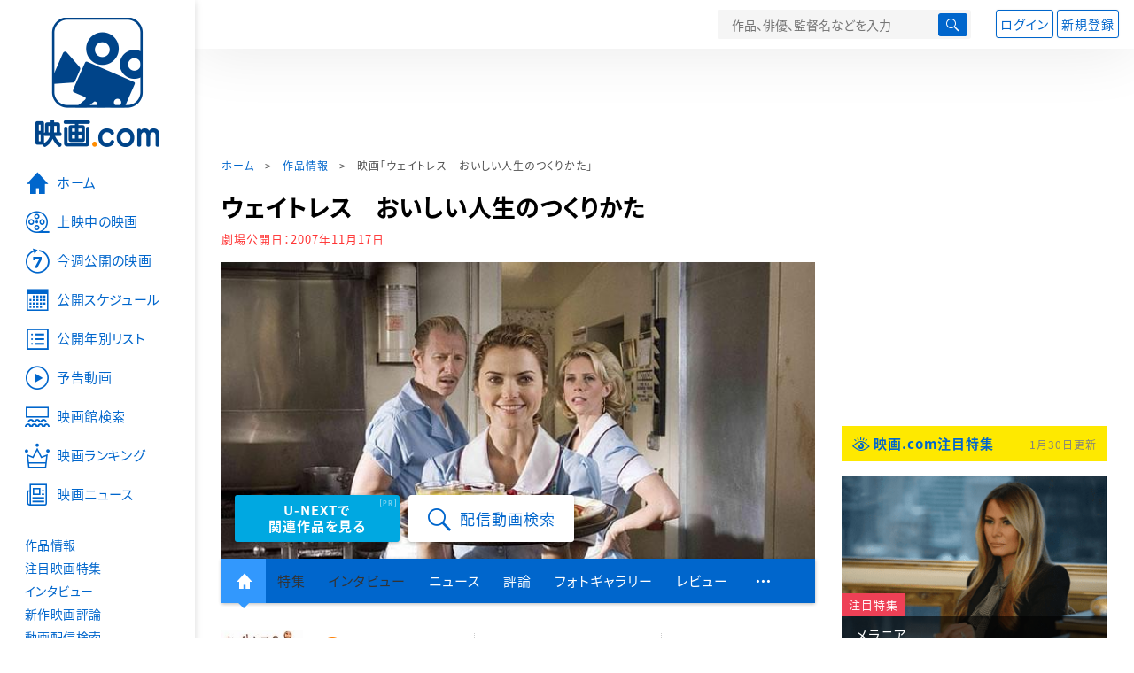

--- FILE ---
content_type: text/html; charset=utf-8
request_url: https://eiga.com/movie/1900/
body_size: 22643
content:
<!DOCTYPE html> <html lang="ja"> <head> <!-- Google Tag Manager --> <script>(function(w,d,s,l,i){w[l]=w[l]||[];w[l].push({'gtm.start':new Date().getTime(),event:'gtm.js'});var f=d.getElementsByTagName(s)[0],j=d.createElement(s),dl=l!='dataLayer'?'&l='+l:'';j.async=true;j.src='https://www.googletagmanager.com/gtm.js?id='+i+dl;f.parentNode.insertBefore(j,f);})(window,document,'script','dataLayer','GTM-K5447T4');</script> <!-- End Google Tag Manager --> <!-- Microsoft Clarity --> <script type="text/javascript">(function(c,l,a,r,i,t,y){c[a]=c[a]||function(){(c[a].q=c[a].q||[]).push(arguments)};t=l.createElement(r);t.async=1;t.src="https://www.clarity.ms/tag/ujn6r4xvs6";y=l.getElementsByTagName(r)[0];y.parentNode.insertBefore(t,y);})(window,document,"clarity","script","ujn6r4xvs6");</script> <!-- End Microsoft Clarity --> <script>(function(){const params_ga4={"page_group":"eiga_movie","page_class":"eiga_movie_detail","title":"ウェイトレス　おいしい人生のつくりかた","country":"アメリカ","source":null,"live_anime":"実写"};params_ga4.login_status=/(?:^|;\s*)eg_a=(?:[^;]+)/.test(document.cookie);const match=document.cookie.match(/(?:^|;\s*)eg_uid_ga4=([^;]*)/);if(match)params_ga4.userid=match[1];(window.dataLayer=window.dataLayer||[]).push(params_ga4);})();</script> <meta http-equiv="x-ua-compatible" content="ie=edge"/> <meta name="viewport" content="width=1060"/> <meta charset="utf-8"/> <title>ウェイトレス　おいしい人生のつくりかた : 作品情報・キャスト・あらすじ - 映画.com</title> <meta name="description" content="ウェイトレス　おいしい人生のつくりかたの作品情報。上映スケジュール、キャスト、あらすじ、映画レビュー、予告動画。田舎町のダイナーで働くウェイトレスの人生をユーモラスに綴り、小規模作品ながら全米で大ヒットを記録したハートウォーミ..." /> <meta name="keywords" content="ウェイトレス　おいしい人生のつくりかた,情報,映画" /> <meta name="twitter:card" content="summary_large_image" /> <meta name="twitter:site" content="@eigacom" /> <meta name="twitter:title" content="ウェイトレス　おいしい人生のつくりかた : 作品情報・キャスト・あらすじ" /> <meta name="twitter:description" content="ウェイトレス　おいしい人生のつくりかたの作品情報。上映スケジュール、キャスト、あらすじ、映画レビュー、予告動画。田舎町のダイナーで働くウェイトレスの人生をユーモラスに綴り、小規模作品ながら全米で大ヒットを記録したハートウォーミ..." /> <meta name="twitter:image" content="https://media.eiga.com/images/movie/1900/photo/698d0589de1d84fb.jpg" /> <meta property="og:locale" content="ja_JP" /> <meta property="og:title" content="ウェイトレス　おいしい人生のつくりかた : 作品情報・キャスト・あらすじ - 映画.com" /> <meta property="og:type" content="article" /> <meta property="og:url" content="https://eiga.com/movie/1900/" /> <meta property="og:image" content="https://media.eiga.com/images/movie/1900/photo/698d0589de1d84fb.jpg" /> <meta property="og:description" content="ウェイトレス　おいしい人生のつくりかたの作品情報。上映スケジュール、キャスト、あらすじ、映画レビュー、予告動画。田舎町のダイナーで働くウェイトレスの人生をユーモラスに綴り、小規模作品ながら全米で大ヒットを記録したハートウォーミ..." /> <meta property="og:site_name" content="映画.com" /> <meta property="fb:app_id" content="145954668916114" /> <meta name="url-validation" content="13111d521f19171b5151460d100c0c18" /> <link rel="canonical" href="https://eiga.com/movie/1900/" /> <link rel="alternate" href="android-app://com.eiga.app.android/eiga/movie/1900" /> <link rel="icon" type="image/x-icon" href="https://media.eiga.com/favicon.ico" /> <link rel="apple-touch-icon" type="image/png" href="https://media.eiga.com/apple-touch-icon.png" /> <link rel="search" type="application/opensearchdescription+xml" title="映画.com 検索" href="https://media.eiga.com/search_plugin.xml?1768968521" /> <script type="application/ld+json">[{"@context":"http://schema.org","@type":"Movie","name":"ウェイトレス　おいしい人生のつくりかた","url":"https://eiga.com/movie/1900/","image":{"@type":"ImageObject","url":"https://media.eiga.com/images/movie/1900/photo/6d675631d13a2361.jpg"},"description":"田舎町のダイナーで働くウェイトレスの人生をユーモラスに綴り、小規模作品ながら全米で大ヒットを記録したハートウォーミング・ストーリー。女優として活躍してきたエイドリアン・シェリーが監督・脚本を手掛け、彼女の遺作となった。パイ作りにかけては天才的な腕前を持つウェイトレスのジェンナは、私生活では嫉妬深い夫アールに悩まされ、密かに家出を計画していた。そんなある日、彼女はアールの子を身ごもっていることに気付く。主演は「M:i:III」のケリー・ラッセル。","datePublished":"2007-11-17","director":[{"@type":"Person","name":"エイドリアン・シェリー","url":"https://eiga.com/person/19445/"}],"author":[],"actor":[{"@type":"Person","name":"ケリー・ラッセル","url":"https://eiga.com/person/30143/"},{"@type":"Person","name":"ネイサン・フィリオン","url":"https://eiga.com/person/91820/"},{"@type":"Person","name":"シェリル・ハインズ","url":"https://eiga.com/person/84107/"},{"@type":"Person","name":"ジェレミー・シスト","url":"https://eiga.com/person/37205/"},{"@type":"Person","name":"アンディ・グリフィス","url":"https://eiga.com/person/14329/"},{"@type":"Person","name":"エイドリアン・シェリー","url":"https://eiga.com/person/19445/"}],"aggregateRating":{"@type":"AggregateRating","worstRating":0.5,"bestRating":5,"ratingValue":3.5,"reviewCount":10},"dateCreated":"2007-11-08T23:01:46\u002B09:00","dateModified":"2021-07-17T21:08:30\u002B09:00"},{"@context":"http://schema.org","@type":"BreadcrumbList","itemListElement":[{"@type":"ListItem","position":1,"name":"ホーム","item":"https://eiga.com/"},{"@type":"ListItem","position":2,"name":"作品情報","item":"https://eiga.com/movie/"},{"@type":"ListItem","position":3,"name":"映画「ウェイトレス　おいしい人生のつくりかた」","item":"https://eiga.com/movie/1900/"}]},{"@context":"http://schema.org","@type":"WebSite","url":"https://eiga.com/","name":"映画.com"}]</script> <link rel="stylesheet" href="https://media.eiga.com/css/styles.css?1768968520" media="all" /> <link rel="stylesheet" href="https://media.eiga.com/css/slick.css?1768968520" media="all" /> <link rel="stylesheet" href="https://media.eiga.com/css/movie.css?1768968520" media="all" /> <style>.txt-block>.short:not(.text-expanded){display:-webkit-box;-webkit-line-clamp:5;-webkit-box-orient:vertical;overflow:hidden;}.txt-block>.short:not(.text-expanded)+a.read-more:before{content:"続きを読む";}</style> <script>(function(w,d,s,l,i){w[l]=w[l]||[];w[l].push({"gtm.start":new Date().getTime(),event:"gtm.js"});var f=d.getElementsByTagName(s)[0],j=d.createElement(s),dl=l!="dataLayer"?"&l="+l:"";j.async=true;j.src="https://www.googletagmanager.com/gtm.js?id="+i+dl;f.parentNode.insertBefore(j,f);})(window,document,"script","dataLayer","GTM-K5447T4");</script> <script>window.userLoggedIn=/(^|; *)eg_a=\w+/.test(document.cookie);!function(){var ua=navigator.userAgent;var b=ua&&/ByteLocale/.test(ua);if(b){var css=".adBox-a, #rect_ad, #rect_ad_footer, #container_bottom_overlay, #amazon_play_btn, #m-amazon_prime, #p-amazon_prime, #m-dvd, #p-dvd, #search-dvd, #homeCtsBox > .cmnBnrBox { display: none; }";var style=document.createElement("style");style.textContent=css;document.head.appendChild(style);window.disableGAM=true;}}();</script> <script data-more="true" data-async-reload="1">function renderAd(onScroll){!function(d,s,id){if(!d.getElementById(id)){var fjs=d.getElementsByTagName(s)[0],js=d.createElement(s);js.id=id;js.async=true;js.defer=true;js.src="https://get.s-onetag.com/f51201ae-7ba5-4ed4-a7eb-8c3e3f94ef8e/tag.min.js";fjs.parentNode.insertBefore(js,fjs);}}(document,"script","s-onetag-js");!function(d,s,id){if(!d.getElementById(id)){var fjs=d.getElementsByTagName(s)[0],js=d.createElement(s);js.id=id;js.async=true;js.src="https://micro.rubiconproject.com/prebid/dynamic/27947.js";fjs.parentNode.insertBefore(js,fjs);}}(document,"script","prebid-js");!function(d,s,id){if(!d.getElementById(id)){var fjs=d.getElementsByTagName(s)[0],js=d.createElement(s);js.id=id;js.async=true;js.src="https://securepubads.g.doubleclick.net/tag/js/gpt.js";fjs.parentNode.insertBefore(js,fjs);}}(document,"script","doubleclick-js");window.googletag=window.googletag||{cmd:[]};var gptAdSlots=[];var headerBiddingSlots=[];var nonHeaderBiddingSlots=[];window.pbjs=window.pbjs||{que:[]};var failSafeTimeout=3500;googletag.cmd.push(function(){googletag.destroySlots();gptAdSlots.push(googletag.defineOutOfPageSlot("/91154333/e-overlay/728x90",googletag.enums.OutOfPageFormat.BOTTOM_ANCHOR).addService(googletag.pubads()));gptAdSlots.push(googletag.defineSlot("/91154333/e-contents/1st_728x90",[[728,90]],"div-gpt-ad-e-contents-1st_728x90").addService(googletag.pubads()));gptAdSlots.push(googletag.defineSlot("/91154333/e-contents/1st_300x250",[[300,250],[336,280]],"div-gpt-ad-e-contents-1st_300x250").addService(googletag.pubads()));gptAdSlots.push(googletag.defineSlot("/91154333/e-contents/side_300x250",[[300,250],[336,280]],"div-gpt-ad-e-contents-side_300x250").addService(googletag.pubads()));gptAdSlots.push(googletag.defineSlot("/91154333/e-contents/left_300x250",[[300,250],[336,280]],"div-gpt-ad-e-contents-left_300x250").addService(googletag.pubads()));gptAdSlots.push(googletag.defineSlot("/91154333/e-contents/right_300x250",[[300,250],[336,280]],"div-gpt-ad-e-contents-right_300x250").addService(googletag.pubads()));gptAdSlots.push(googletag.defineSlot("/91154333/e-contents/footer_left_300x250",[[300,250],[336,280]],"div-gpt-ad-e-contents-footer_left_300x250").addService(googletag.pubads()));gptAdSlots.push(googletag.defineSlot("/91154333/e-contents/footer_right_300x250",[[300,250],[336,280]],"div-gpt-ad-e-contents-footer_right_300x250").addService(googletag.pubads()));gptAdSlots.push(googletag.defineSlot("/91154333/e-contents/footer_728x90",[[728,90]],"div-gpt-ad-e-contents-footer_728x90").addService(googletag.pubads()));gptAdSlots.push(googletag.defineOutOfPageSlot("/91154333/e-Web-Interstitials",googletag.enums.OutOfPageFormat.INTERSTITIAL).addService(googletag.pubads()));gptAdSlots.forEach(function(gptAdSlot){headerBiddingSlots.push(gptAdSlot);});googletag.pubads().disableInitialLoad();googletag.pubads().enableSingleRequest();googletag.enableServices();if(nonHeaderBiddingSlots.length>0){googletag.pubads().refresh(nonHeaderBiddingSlots);}});var slotMap=[{"divId":"gpt_unit_/91154333/e-overlay/728x90_0","name":"/91154333/e-overlay/728x90","sizes":[{"w":728,"h":90}]},{"divId":"div-gpt-ad-e-contents-1st_728x90","name":"/91154333/e-contents/1st_728x90","sizes":[{"w":728,"h":90}]},{"divId":"div-gpt-ad-e-contents-1st_300x250","name":"/91154333/e-contents/1st_300x250","sizes":[{"w":300,"h":250},{"w":336,"h":280}]},{"divId":"div-gpt-ad-e-contents-side_300x250","name":"/91154333/e-contents/side_300x250","sizes":[{"w":300,"h":250},{"w":336,"h":280}]},{"divId":"div-gpt-ad-e-contents-left_300x250","name":"/91154333/e-contents/left_300x250","sizes":[{"w":300,"h":250},{"w":336,"h":280}]},{"divId":"div-gpt-ad-e-contents-right_300x250","name":"/91154333/e-contents/right_300x250","sizes":[{"w":300,"h":250},{"w":336,"h":280}]},{"divId":"div-gpt-ad-e-contents-footer_left_300x250","name":"/91154333/e-contents/footer_left_300x250","sizes":[{"w":300,"h":250},{"w":336,"h":280}]},{"divId":"div-gpt-ad-e-contents-footer_right_300x250","name":"/91154333/e-contents/footer_right_300x250","sizes":[{"w":300,"h":250},{"w":336,"h":280}]},{"divId":"div-gpt-ad-e-contents-footer_728x90","name":"/91154333/e-contents/footer_728x90","sizes":[{"w":728,"h":90}]},{"divId":"gpt_unit_/91154333/e-Web-Interstitials_0","name":"/91154333/e-Web-Interstitials","sizes":[{"w":300,"h":250},{"w":336,"h":280},{"w":320,"h":480}]}];var sizeMappings={"gpt_unit_/91154333/e-overlay/728x90_0":[{"minViewPort":[0,0],"sizes":[[728,90]]}]};fetchHeaderBids().then((results)=>{googletag.cmd.push(()=>{const divIdsToRefresh=Array.isArray(results)&&results.length?results:slotMap.map((slot)=>slot.divId);const slotsToRefresh=googletag.pubads().getSlots().filter((slot)=>divIdsToRefresh.includes(slot.getSlotElementId()));googletag.pubads().refresh(slotsToRefresh);});});function fetchHeaderBids(){const prebidPromise=new Promise((resolve)=>{pbjs.que.push(()=>{pbjs.rp.requestBids({slotMap:slotMap,sizeMappings:sizeMappings,callback:(_,__,auctionId)=>{googletag.cmd.push(function(){const adUnitCodes=(pbjs.rp.slotManager?pbjs.rp.slotManager.getSlotMapForAuctionId(auctionId):slotMap).map((slot)=>slot.divId);pbjs.setTargetingForGPTAsync(adUnitCodes);return resolve(adUnitCodes);});}});});});return Promise.race([prebidPromise,new Promise((resolve)=>setTimeout(resolve,failSafeTimeout)),]);}}</script> <script data-async-reload="1">if(!window.disableGAM){renderAd();}</script> <script>!function(f,b,e,v,n,t,s){if(f.fbq)return;n=f.fbq=function(){n.callMethod?n.callMethod.apply(n,arguments):n.queue.push(arguments)};if(!f._fbq)f._fbq=n;n.push=n;n.loaded=!0;n.version="2.0";n.queue=[];t=b.createElement(e);t.async=!0;t.src=v;s=b.getElementsByTagName(e)[0];s.parentNode.insertBefore(t,s)}(window,document,"script","//connect.facebook.net/en_US/fbevents.js");fbq("init","514773288703492");fbq("track","PageView");</script> <noscript><img style="display:none;" src="https://www.facebook.com/tr?id=514773288703492&amp;ev=PageView&amp;noscript=1" width="1" height="1" loading="lazy" alt="" /></noscript> <script>!function(e,t,n,s,u,a){e.twq||(s=e.twq=function(){s.exe?s.exe.apply(s,arguments):s.queue.push(arguments);},s.version="1.1",s.queue=[],u=t.createElement(n),u.async=!0,u.src="//static.ads-twitter.com/uwt.js",a=t.getElementsByTagName(n)[0],a.parentNode.insertBefore(u,a))}(window,document,"script");twq("init","o0isk");twq("track","PageView");</script> <script async src="https://s.yimg.jp/images/listing/tool/cv/ytag.js"></script> <script>window.yjDataLayer=window.yjDataLayer||[];function ytag(){yjDataLayer.push(arguments);}ytag({"type":"ycl_cookie"});ytag({"type":"ycl_cookie_extended"});</script> </head> <body id="page-top" spellcheck="false"> <noscript><iframe src="https://www.googletagmanager.com/ns.html?id=GTM-K5447T4" height="0" width="0" style="display:none;visibility:hidden;"></iframe></noscript> <div class="all-site-wrapper"> <div class="page-wrapper" id="document_i32vz6"> <header class="site-header"> <div class="header-main"> <div class="menu-open-btn"><span class="icon large hamburger"></span></div> <div class="head-logo"> <a href="/"><img alt="映画のことなら映画.com" src="https://media.eiga.com/images/assets/logo_header.png" width="152" height="31" loading="lazy" /></a> </div> <nav class="head-nav"> <ul> <li><a href="/movie/"><span class="icon large movie">作品</span></a></li> <li><a href="/theater/"><span class="icon large theater">映画館</span></a></li> <li><a href="/news/"><span class="icon large news">ニュース</span></a></li> </ul> </nav> <div class="head-search"> <div class="search-btn"><span class="icon search"></span></div> <div class="search-box"> <form action="/search/" accept-charset="UTF-8" method="get"> <input placeholder="作品、俳優、監督名などを入力" accesskey="t" type="text" name="t" id="t" /> <button type="submit" tabindex="0"><span class="icon search"></span></button> </form> </div> </div> <div class="head-account log-out"> <ul> <li><a class="btn small" data-google-interstitial="false" href="/login/" rel="nofollow">ログイン</a></li> <li><a class="btn small" data-remote="true" data-google-interstitial="false" href="/regist_user/" rel="nofollow">新規登録</a></li> </ul> </div> <script>if(window.userLoggedIn){document.querySelector(".head-account.log-out").classList.add("hidden");}</script> <div class="head-account log-in-notification hidden"> <div class="user-account-notification icon alert"> <span class="notice-number"></span> </div> <div class="mypage-info-notification"></div> </div> <div class="head-account log-in hidden"> <div class="user-account"> <img class="img-circle" width="36" src="https://media.eiga.com/images/profile/noimg/160.png" loading="lazy" alt="" /> <span class="notice-number"></span> </div> <div class="mypage-info"> <div class="mypage-link"> <a class="link" href="/mypage/" rel="nofollow">Myページ</a> <a class="btn" href="/login/logout/" rel="nofollow">ログアウト</a> </div> </div> </div> </div> <div class="header-banner"> <div id="div-gpt-ad-e-contents-1st_728x90" style="height:90px;"></div> </div> </header> <main> <div class="content-container"> <div class="content-main"> <div class="breadcrumb"><a href="/">ホーム</a> &gt; <a href="/movie/">作品情報</a> &gt; <strong>映画「ウェイトレス　おいしい人生のつくりかた」</strong></div> <article> <h1 class="page-title">ウェイトレス　おいしい人生のつくりかた</h1> <p class="date-published"> 劇場公開日：<strong>2007年11月17日</strong> </p> <div class="hero-img"> <div class="movie-primary-btn"> <ul> <li> <a class="btn unext point" href="#u_next" data-google-interstitial="false"> <span>U-NEXTで<br>関連作品を見る</span> </a> <span class="pr">PR</span> </li> <li> <a href="/rental/q/?movie=1900" rel="nofollow"> <span class="btn line01 play"><span class="icon large search">配信動画検索</span></span> </a> </li> </ul> </div> <img width="670" loading="eager" alt="ウェイトレス おいしい人生のつくりかた" src="https://media.eiga.com/images/movie/1900/photo/698d0589de1d84fb/640.jpg" /> </div> <nav class="nav-basic"> <ul class="primary"> <li class="active"><a class="icon home" href="/movie/1900/"><span>作品トップ</span></a></li> <li><span data-google-interstitial="false">特集</span></li> <li><span>インタビュー</span></li> <li><a href="/movie/1900/news/" rel="nofollow">ニュース</a></li> <li><a href="/movie/1900/critic/">評論</a></li> <li><a href="/movie/1900/gallery/">フォトギャラリー</a></li> <li><a href="/movie/1900/review/">レビュー</a></li> <li><span class="icon more"></span></li> </ul> <ul class="secondary"> <li><a href="/rental/q/?movie=1900" rel="nofollow">動画配信検索</a></li> <li><a href="/movie/1900/users/">Check-inユーザー</a></li> </ul> </nav> <div class="movie-information"> <div class="poster-img"> <a class="icon-movie-poster" href="/movie/1900/photo/"><img width="92" loading="eager" alt="ウェイトレス おいしい人生のつくりかた" src="https://media.eiga.com/images/movie/1900/photo/6d675631d13a2361/160.jpg" /></a> </div> <div class="movie-information-inner"> <div class="review-tool"> <div class="review-tool-inner"> <a class="review-average" href="/movie/1900/review/"> <span class="rating-star small val35">3.5</span><span class="total-number icon-after arrowopen">全<span class="all-reviews-link">10</span>件</span> </a> <div class="histogram"> <div class="r5"><span><span style="width:10%;"></span></span>10%</div> <div class="r4"><span><span style="width:60%;"></span></span>60%</div> <div class="r3"><span><span style="width:30%;"></span></span>30%</div> <div class="r2"><span><span style="width:0%;"></span></span>0%</div> <div class="r1"><span><span style="width:0%;"></span></span>0%</div> </div> </div> <div class="review-tool-inner review-score"> <form action="/movie/1900/rating/" accept-charset="UTF-8" data-remote="true" method="post" autocomplete="off"> 採点<span class="score-star" data-param="rating" data-submit="true"></span> <span class="score-val no-score"> 未評価 </span> <input type="submit" name="commit" value="" /> </form> </div> <div class="review-tool-inner"> <a class="icon xlarge revue" data-remote="true" data-google-interstitial="false" href="/movie/1900/review/form/" rel="nofollow">レビューを書く</a> <span class="guidline"> <a target="_blank" href="/info/review_guideline/">レビューガイドライン</a> </span> </div> </div> <div class="popular-tool"> <form id="check_in_form_1900" data-analytics-linkclick-ga4="{&quot;page_group&quot;:&quot;eiga_movie&quot;,&quot;page_class&quot;:&quot;onclick_eiga_movie_detail_checkin&quot;,&quot;title&quot;:&quot;ウェイトレス　おいしい人生のつくりかた&quot;}" data-remote="true" action="/movie/1900/checkin/" accept-charset="UTF-8" method="post" autocomplete="off"> <input value="https://eiga.com/movie/1900/?click_id=1900" autocomplete="off" type="hidden" name="return_to" id="return_to" /> <label class= "checkin-lbl"> <input type="submit" name="commit" value="" class="checkin-btn" /> <p>Check-in<span class="checkin-count"></span></p> </label> </form> </div> <div class="sns-link"> <a class="icon sns-twitter twitter" rel="nofollow" target="_blank" href="https://x.com/intent/tweet?text=%E3%82%A6%E3%82%A7%E3%82%A4%E3%83%88%E3%83%AC%E3%82%B9%E3%80%80%E3%81%8A%E3%81%84%E3%81%97%E3%81%84%E4%BA%BA%E7%94%9F%E3%81%AE%E3%81%A4%E3%81%8F%E3%82%8A%E3%81%8B%E3%81%9F%0A&amp;url=https%3A%2F%2Feiga.com%2Fl%2FnSVm">X</a> <a class="icon sns-facebook facebook" rel="nofollow" target="_blank" href="https://www.facebook.com/dialog/share?app_id=145954668916114&amp;href=https%3A%2F%2Feiga.com%2Fmovie%2F1900%2F">Facebook</a> <a class="icon sns-pocket pocket" rel="nofollow" target="_blank" href="https://getpocket.com/edit?url=https%3A%2F%2Feiga.com%2Fmovie%2F1900%2F">Pocket</a> <a class="icon sns-hatena hatena" rel="nofollow" target="_blank" href="https://b.hatena.ne.jp/add?mode=confirm&amp;url=https%3A%2F%2Feiga.com%2Fmovie%2F1900%2F">Hatena</a> <a title="QRコードをダウンロードする" rel="nofollow" class="icon QR" href="#">QRコード</a> </div> </div> </div> <div class="movie-details"> <section class="txt-block"> <h2 class="title-square"> 解説・あらすじ </h2> <p>田舎町のダイナーで働くウェイトレスの人生をユーモラスに綴り、小規模作品ながら全米で大ヒットを記録したハートウォーミング・ストーリー。女優として活躍してきたエイドリアン・シェリーが監督・脚本を手掛け、彼女の遺作となった。パイ作りにかけては天才的な腕前を持つウェイトレスのジェンナは、私生活では嫉妬深い夫アールに悩まされ、密かに家出を計画していた。そんなある日、彼女はアールの子を身ごもっていることに気付く。主演は「M:i:III」のケリー・ラッセル。</p> <p class="data"> 2007年製作／108分／アメリカ<br/>原題または英題：Waitress<br/>配給：20世紀フォックス映画<br/>劇場公開日：2007年11月17日 </p> </section> <div class="vod-guid"> <a href="/movie/1900/vods/">配信で「ウェイトレス　おいしい人生のつくりかた」を見る</a> </div> <section id="staff-cast"> <h2 class="title-square">スタッフ・キャスト</h2> <div class="row"> <div class="col-s-6"> <dl class="movie-staff"> <dt>監督</dt> <dd> <a href="/person/19445/"><span>エイドリアン・シェリー</span></a> </dd> <dt>製作</dt> <dd><a href="/person/235280/">マイケル・ロイフ</a></dd> <dt>製作総指揮</dt> <dd><a href="/person/51619/">トッド・キング</a></dd> <dd><a href="/person/235281/">ジェフ・ローズ</a></dd> <dd><a href="/person/235282/">ダニエル・レンフルー</a></dd> <dd>ロバート・バウアー</dd> <dt>脚本</dt> <dd><a href="/person/19445/">エイドリアン・シェリー</a></dd> <dt>撮影</dt> <dd><a href="/person/304879/">マシュー・アービング</a></dd> <dt>音楽</dt> <dd><a href="/person/235286/">アンドリュー・ホランダー</a></dd> <dt>美術</dt> <dd>ラムジー・アベリー</dd> </dl> </div> <div class="col-s-6"> <ul class="movie-cast"> <li> <a class="person" href="/person/30143/"> <img width="54" alt="" src="https://media.eiga.com/images/person/30143/80x.jpg" loading="lazy" /><p><span>ケリー・ラッセル</span></p> </a> </li> <li> <a class="person" href="/person/91820/"> <img width="54" alt="" src="https://media.eiga.com/images/person/91820/982507c913f3f32c/160.jpg" loading="lazy" /><p><span>ネイサン・フィリオン</span></p> </a> </li> <li> <a class="person" href="/person/84107/"> <img width="54" alt="" src="https://media.eiga.com/images/person/84107/7931e4c0a9762f51/160.jpg" loading="lazy" /><p><span>シェリル・ハインズ</span></p> </a> </li> <li> <a class="person" href="/person/37205/"> <img width="54" alt="" src="https://media.eiga.com/images/person/37205/bc87ddd65451d178/160.jpg" loading="lazy" /><p><span>ジェレミー・シスト</span></p> </a> </li> <li> <a class="person" href="/person/14329/"> <img width="54" alt="" src="https://media.eiga.com/images/person/noimg/160.png" loading="lazy" /><p><span>アンディ・グリフィス</span></p> </a> </li> <li> <a class="person" href="/person/19445/"> <img width="54" alt="" src="https://media.eiga.com/images/person/noimg/160.png" loading="lazy" /><p><span>エイドリアン・シェリー</span></p> </a> </li> </ul> </div> </div> <div class="open-btn"><span class="icon-after arrowopen">全てのスタッフ・キャストを見る</span></div> </section> </div> </article> <div class="area-unext" style="margin: 50px 0px;"> <section id="u_next"> <div class="poweredby"> <div> <p class="title-xlarge"><span>ウェイトレス　おいしい人生のつくりかた</span> の関連作を観る</p> </div> </div> <div class="slide-menu slide-5"> <a data-code="SID0095769" style="white-space:normal;" target="_blank" href="https://www.video.unext.jp/title/SID0095769/c_txt=b?rid=SID0095769&amp;utm_medium=a_n&amp;utm_campaign=a_n&amp;utm_content=SID0095769&amp;cid=D31962&amp;utm_source=eigacom&amp;adid=XXX&amp;utm_term=1900_related"> <img width="140" alt="コカイン・ベア" src="https://media.eiga.com/images/movie/99016/photo/f29ee4361f67804a/160.jpg" loading="lazy" /> コカイン・ベア<br> </a> <a data-code="SID0026826" style="white-space:normal;" target="_blank" href="https://www.video.unext.jp/title/SID0026826/c_txt=b?rid=SID0026826&amp;utm_medium=a_n&amp;utm_campaign=a_n&amp;utm_content=SID0026826&amp;cid=D31962&amp;utm_source=eigacom&amp;adid=XXX&amp;utm_term=1900_related"> <img width="140" alt="ダークスカイズ" src="https://media.eiga.com/images/movie/78249/poster.jpg" loading="lazy" /> ダークスカイズ<br> </a> </div> <p class="powered unext"> <a target="_blank" href="https://video.unext.jp/introduction?adid=XXX&amp;utm_medium=a_n&amp;utm_campaign=a_n&amp;cid=D31962&amp;utm_source=eigacom&amp;rid=EG00001"> <img alt="powered by U-NEXT" src="https://media.eiga.com/images/movie/U-NEXT-logo.png" loading="lazy" /> </a> </p> </section> </div> <section> <h2 class="title-xlarge"><a class="icon-after arrowhead" href="/movie/1900/news/" rel="nofollow">関連ニュース</a></h2> <ul class="row list-tile"> <li class="col-s-4"> <a href="/news/20231211/12/?lid=movie_news_1_original"> <div class="img-thumb w200 zoom-size"> <img alt="「君たちはどう生きるか」全米で初登場首位！ スタジオジブリ作品として歴代最高のオープニング" src="https://media.eiga.com/images/buzz/107252/963ed0c4b7bd85fc/320.jpg" loading="lazy" /></div> <p class="title">「君たちはどう生きるか」全米で初登場首位！　スタジオジブリ作品として歴代最高のオープニング</p> </a> <small class="time">2023年12月11日</small> </li> </ul> <a class="btn" href="/movie/1900/news/" rel="nofollow"><span class="icon arrow">関連ニュースをもっと読む</span></a> </section> <section> <h2 class="title-xlarge"><a class="icon-after arrowhead" href="/movie/1900/critic/">映画評論</a></h2> <div class="related-box"> <div class="related-box-thumb"> <a href="/movie/1900/critic/"><img alt="" src="https://media.eiga.com/images/review/20071113/waitress1.jpg" loading="lazy" /></a> </div> <h3 class="title"><a href="/movie/1900/critic/">人生をそれなりに謳歌している人々の強さ</a></h3> <p class="txt">一芸に秀でるものは全てに秀でているはずなのに、人生がうまくいかないパイ作り名人のウェイトレス。予定外の妊娠や産婦人科医との不倫などなど、迷走する人生を夫のせいにしているヒロインは、まさに優柔不断。だが、平面的な構図や脱力系のトーンや会話はそんな彼女の悩み...</p> <a class="more icon arrow" href="/movie/1900/critic/">この映画評論・批評を読む</a> </div> </section> <div class="row ad-box" style="margin:40px -10px;justify-content:space-around;"> <div id="div-gpt-ad-e-contents-left_300x250" style="height:280px;"></div> <div id="div-gpt-ad-e-contents-right_300x250" style="height:280px;"></div> </div> <section> <h2 class="title-xlarge"><a class="icon-after arrowhead" href="/movie/1900/gallery/">フォトギャラリー</a></h2> <div class="slide-show"> <div class="slider slide-content"> <a href="/movie/1900/gallery/"> <div class="img"><img alt="画像1" data-lazy="https://media.eiga.com/images/movie/1900/gallery/1_large.jpg" data-copyrigh="(C) 2007 TCFFC. All Rights Reserved." /></div> </a> </div> <ul class="slider slide-nav"> <li><img alt="画像1" src="https://media.eiga.com/images/movie/1900/gallery/1_mobile_large.jpg" loading="lazy" /></li> </ul> <div class="slide-information"> <p>(C) 2007 TCFFC. All Rights Reserved.</p> </div> </div> </section> <section> <h2 class="title-xlarge"><a class="icon-after arrowhead" href="/movie/1900/review/">映画レビュー</a></h2> <nav class="nav-basic nav-review"> <ul class="nav-tab line"> <li class="active"><span>すべて</span></li> <li><a href="/movie/1900/review/nospoiler/">ネタバレなし</a></li> <li><a href="/movie/1900/review/spoiler/">ネタバレ</a></li> </ul> <form class="review-sort"> <div class="list-switch"> <span class="title">並び替え</span> <label class="custom-select-btn"> <select onchange="top.location.href=value"> <option value="/movie/1900/review/" selected="selected">標準</option> <option value="/movie/1900/review/all-rating/">評価の高い順</option> <option value="/movie/1900/review/all-rating-a/">評価の低い順</option> <option value="/movie/1900/review/all-empathy/">共感した！の多い順</option> </select> </label> </div> </form> </nav> <div class="review-tool clear-both-box"> <div class="review-tool-inner"> <a title="平均評価" class="review-average" href="/movie/1900/review/"> <span class="rating-star small val35">3.5</span><span class="total-number"><span class="all-reviews-link">全10件</span></span> </a> </div> <div class="review-tool-inner review-score"> <form data-remote="true" action="/movie/1900/rating/" accept-charset="UTF-8" method="post" autocomplete="off"> 採点する<span class="score-star" data-param="rating" data-submit="true"></span> <span class="score-val no-score"> 未評価 </span> <input type="submit" name="commit" value="" /> </form> </div> <div class="review-tool-inner"> <a class="icon xlarge revue" data-remote="true" data-google-interstitial="false" href="/movie/1900/review/form/" rel="nofollow">レビューを書く</a> <span class="guidline"> <a target="_blank" href="/info/review_guideline/">レビューガイドライン</a> </span> </div> </div> <div class="movie-review-list"> <div class="user-review" data-review-user="421420"> <div class="user-review-inner"> <h3 class="review-title"> <span class="rating-star val30">3.0</span> <a href="/movie/1900/review/02594510/">最後だけ良かったが、あとはあんまり。 パイに変な名前つけても怒らな...</a> </h3> <div class="review-data"> <div class="user"> <a class="user-name" href="/user/421420/" rel="nofollow">coffee</a><span class="user-name-title">さん</span> <a class="follow-btn hidden" data-remote="true" data-method="post" data-google-interstitial="false" href="/user/421420/follow/" rel="nofollow">フォロー</a> </div> <div class="time">2021年7月17日</div> <div class="post-device">iPhoneアプリから投稿</div> <div class="edit"> <a href="/movie/1900/review/form/" rel="nofollow">編集</a> </div> </div> <div class="pulldown violation-report margin-top24" data-review-user="421420"> <label class="icon more"> <input type="checkbox"> <ul> <li> <span class="icon block"></span> <a class="block-btn" data-review-user="421420" data-review-nickname="coffee" data-remote="true" data-method="post" data-google-interstitial="false" href="/user/421420/block/" rel="nofollow"> <span>このユーザーを</span><span class="toggle-text">ブロックする</span> </a> </li> <li> <span class="icon flag"></span> <a href="/help/contact/?report_target=2594510&amp;report_type=eiga_review" rel="nofollow">このレビューを報告する</a> </li> </ul> </label> </div> <div class="txt-block"> <p class="short">最後だけ良かったが、あとはあんまり。<br/><br/>パイに変な名前つけても怒らないどころか、悪い赤ちゃんのパイ一つくれとか言っちゃうジョーが良いキャラ、もしこの人がいなかったらひどい内容になってたと思う。<br/>アールが最後まで一つも良いところなかった。子供が産まれたら赤ん坊よりオレに愛情を注ぐことを誓わせるなど、キモ過ぎて母性本能がわかないどころか殺意を抱く。<br/><br/>エロキャラでもない女性が本気で浮気するというのになじめない。死ぬまでにしたい10のことも良い映画ではあるけどやっぱり同じ理由でひっかかる。<br/><br/>とくに女性を応援という内容でもないしハートウォーミングでもない。子供を産んだ瞬間にジェナが生まれ変わるという場面だけ素晴らしい。</p><a href="#"></a> </div> <div class="review-reaction"> <div class="comment"> <span class="icon fukidashi">コメントする</span> <span>（0件）</span> </div> <div class="empathy"> <a data-method="post" data-remote="true" class="icon heart" id="review_2594510_vote" data-google-interstitial="false" href="/movie/1900/review/02594510/vote/" rel="nofollow">共感した！</a> <span>（<strong id="review_2594510_votecnt">0</strong>件）</span> </div> </div> <div class="review-bookmarks"> <ul class="bookmarks"> <li> <a href="https://x.com/share" class="twitter-share-button twitter-share-button-rendered twitter-tweet-button" data-url="https://eiga.com/movie/1900/review/02594510/" data-counturl="https://eiga.com/movie/1900/review/02594510/" data-text="coffeeさんの映画「ウェイトレス　おいしい人生のつくりかた」レビュー（感想・評価）をシェア　☆3.0 #映画" data-count="horizontal" data-lang="ja" rel="nofollow">Xでつぶやく</a> </li> <li class="facebook"><a href="http://www.facebook.com/share.php?u=https%3A%2F%2Feiga.com%2Fmovie%2F1900%2Freview%2F02594510%2F" target="_blank" rel="nofollow">シェア</a></li> </ul> </div> </div> <div class="review-user"> <a href="/user/421420/" rel="nofollow"><img class="img-circle" alt="coffee" src="https://media.eiga.com/images/profile/noimg/160.png" width="68" height="68" loading="lazy" /></a> </div> </div> <div class="user-review" data-review-user="946688"> <div class="user-review-inner"> <h3 class="review-title"> <span class="rating-star val25">2.5</span> <a href="/movie/1900/review/02549036/">女性向け人気ミュージカルの原作</a> </h3> <div class="review-data"> <div class="user"> <a class="user-name" href="/user/946688/" rel="nofollow">spicaM</a><span class="user-name-title">さん</span> <a class="follow-btn hidden" data-remote="true" data-method="post" data-google-interstitial="false" href="/user/946688/follow/" rel="nofollow">フォロー</a> </div> <div class="time">2021年5月22日</div> <div class="post-device">PCから投稿</div> <div class="watch-methods">鑑賞方法：DVD/BD</div> <div class="edit"> <a href="/movie/1900/review/form/" rel="nofollow">編集</a> </div> </div> <div class="pulldown violation-report margin-top24" data-review-user="946688"> <label class="icon more"> <input type="checkbox"> <ul> <li> <span class="icon block"></span> <a class="block-btn" data-review-user="946688" data-review-nickname="spicaM" data-remote="true" data-method="post" data-google-interstitial="false" href="/user/946688/block/" rel="nofollow"> <span>このユーザーを</span><span class="toggle-text">ブロックする</span> </a> </li> <li> <span class="icon flag"></span> <a href="/help/contact/?report_target=2549036&amp;report_type=eiga_review" rel="nofollow">このレビューを報告する</a> </li> </ul> </label> </div> <div class="txt-block"> <div class="toggle-btn"> <span class="netabare-mark icon hand">ネタバレ！</span> <span class="icon-after arrowopen">クリックして本文を読む</span> </div> <p class="hidden">妊娠してショックを受けるシーンから始まるので、不倫の子かと思ったらそうではなくて、結婚してみたらクズ男の本性を表した夫から逃げようと画策している今は無理、ということだった。<br/>この映画が大ヒットしたということは、クズ夫というのは米国でも結構いるのだろうか？<br/>主人公は逃げるんだと心に決めつつも実行に踏み切れず、毎日クズ夫の言うなりになってしまう。そんな奴隷のような日々に現れた優しい男ー既婚者で、保守的な田舎社会では食ってはいけない男ーを自分を救いに来た王子さまのように恋をしてしまい不倫に陥る。<br/>が、彼女はここからが逞しかったw。新しいいのちとともに自分も生まれ変わる。<br/>ラストは普段の親切と友情がモノをいって大団円！<br/>頼れるのは男よりも友人！ということかな。</p> </div> <div class="review-reaction"> <div class="comment"> <span class="icon fukidashi">コメントする</span> <span>（0件）</span> </div> <div class="empathy"> <a data-method="post" data-remote="true" class="icon heart" id="review_2549036_vote" data-google-interstitial="false" href="/movie/1900/review/02549036/vote/" rel="nofollow">共感した！</a> <span>（<strong id="review_2549036_votecnt">0</strong>件）</span> </div> </div> <div class="review-bookmarks"> <ul class="bookmarks"> <li> <a href="https://x.com/share" class="twitter-share-button twitter-share-button-rendered twitter-tweet-button" data-url="https://eiga.com/movie/1900/review/02549036/" data-counturl="https://eiga.com/movie/1900/review/02549036/" data-text="spicaMさんの映画「ウェイトレス　おいしい人生のつくりかた」レビュー（感想・評価）をシェア　☆2.5 　※ネタバレあり" data-count="horizontal" data-lang="ja" rel="nofollow">Xでつぶやく</a> </li> <li class="facebook"><a href="http://www.facebook.com/share.php?u=https%3A%2F%2Feiga.com%2Fmovie%2F1900%2Freview%2F02549036%2F" target="_blank" rel="nofollow">シェア</a></li> </ul> </div> </div> <div class="review-user"> <a href="/user/946688/" rel="nofollow"><img class="img-circle" alt="spicaM" src="https://media.eiga.com/gid/img/user/261731/fe0a07b66e0e73ba/160.jpg" width="68" height="68" loading="lazy" /></a> </div> </div> <div class="user-review" data-review-user="469535"> <div class="user-review-inner"> <h3 class="review-title"> <span class="rating-star val35">3.5</span> <a href="/movie/1900/review/02507468/">アールみたいな愛し方しかできない人って可哀想。 でも女は、ただ抱き...</a> </h3> <div class="review-data"> <div class="user"> <a class="user-name" href="/user/469535/" rel="nofollow">UNEmi</a><span class="user-name-title">さん</span> <a class="follow-btn hidden" data-remote="true" data-method="post" data-google-interstitial="false" href="/user/469535/follow/" rel="nofollow">フォロー</a> </div> <div class="time">2021年2月28日</div> <div class="post-device">PCから投稿</div> <div class="edit"> <a href="/movie/1900/review/form/" rel="nofollow">編集</a> </div> </div> <div class="pulldown violation-report margin-top24" data-review-user="469535"> <label class="icon more"> <input type="checkbox"> <ul> <li> <span class="icon block"></span> <a class="block-btn" data-review-user="469535" data-review-nickname="UNEmi" data-remote="true" data-method="post" data-google-interstitial="false" href="/user/469535/block/" rel="nofollow"> <span>このユーザーを</span><span class="toggle-text">ブロックする</span> </a> </li> <li> <span class="icon flag"></span> <a href="/help/contact/?report_target=2507468&amp;report_type=eiga_review" rel="nofollow">このレビューを報告する</a> </li> </ul> </label> </div> <div class="txt-block"> <p class="short">アールみたいな愛し方しかできない人って可哀想。<br/><br/>でも女は、ただ抱きしめてくれる人と、頼りになる友達と、人から抜きんでた技が一つあれば生きていける。<br/>主人公が子供を腕に抱いた瞬間のシーンが最高だった。<br/>母は強し。</p><a href="#"></a> </div> <div class="review-reaction"> <div class="comment"> <a class="icon fukidashi" data-remote="true" data-google-interstitial="false" href="/movie/1900/review/02507468/comment/" rel="nofollow">コメントする</a> <span>（0件）</span> </div> <div class="empathy"> <a data-method="post" data-remote="true" class="icon heart" id="review_2507468_vote" data-google-interstitial="false" href="/movie/1900/review/02507468/vote/" rel="nofollow">共感した！</a> <span>（<strong id="review_2507468_votecnt">0</strong>件）</span> </div> </div> <div class="review-bookmarks"> <ul class="bookmarks"> <li> <a href="https://x.com/share" class="twitter-share-button twitter-share-button-rendered twitter-tweet-button" data-url="https://eiga.com/movie/1900/review/02507468/" data-counturl="https://eiga.com/movie/1900/review/02507468/" data-text="UNEmiさんの映画「ウェイトレス　おいしい人生のつくりかた」レビュー（感想・評価）をシェア　☆3.5 #映画" data-count="horizontal" data-lang="ja" rel="nofollow">Xでつぶやく</a> </li> <li class="facebook"><a href="http://www.facebook.com/share.php?u=https%3A%2F%2Feiga.com%2Fmovie%2F1900%2Freview%2F02507468%2F" target="_blank" rel="nofollow">シェア</a></li> </ul> </div> </div> <div class="review-user"> <a href="/user/469535/" rel="nofollow"><img class="img-circle" alt="UNEmi" src="/dbimages/profile/469535/photo_1754052070.jpg" width="68" height="68" loading="lazy" /></a> </div> </div> <div class="user-review" data-review-user="286046"> <div class="user-review-inner"> <h3 class="review-title"> <span class="rating-star val35">3.5</span> <a href="/movie/1900/review/01150854/">子ども</a> </h3> <div class="review-data"> <div class="user"> <a class="user-name" href="/user/286046/" rel="nofollow">マッターホルン</a><span class="user-name-title">さん</span> <a class="follow-btn hidden" data-remote="true" data-method="post" data-google-interstitial="false" href="/user/286046/follow/" rel="nofollow">フォロー</a> </div> <div class="time">2016年1月7日</div> <div class="post-device">Androidアプリから投稿</div> <div class="watch-methods">鑑賞方法：CS/BS/ケーブル</div> <div class="edit"> <a href="/movie/1900/review/form/" rel="nofollow">編集</a> </div> </div> <div class="pulldown violation-report margin-top24" data-review-user="286046"> <label class="icon more"> <input type="checkbox"> <ul> <li> <span class="icon block"></span> <a class="block-btn" data-review-user="286046" data-review-nickname="マッターホルン" data-remote="true" data-method="post" data-google-interstitial="false" href="/user/286046/block/" rel="nofollow"> <span>このユーザーを</span><span class="toggle-text">ブロックする</span> </a> </li> <li> <span class="icon flag"></span> <a href="/help/contact/?report_target=1150854&amp;report_type=eiga_review" rel="nofollow">このレビューを報告する</a> </li> </ul> </label> </div> <div class="txt-block"> <div class="toggle-btn"> <span class="netabare-mark icon hand">ネタバレ！</span> <span class="icon-after arrowopen">クリックして本文を読む</span> </div> <p class="hidden">何はともあれ、女性は子どもがいれば、すべてを幸せに思える？というラストが、まだ理解できないけと、全体を通しては、興味をもって見られた。<br/><br/>しかし。男性は女性を、女性は子どもを、最も愛する、これが人類、生物が繁栄できた子孫繁栄の法則なのでしょう。が、本当に母の愛情はそこまで強いのかなー。</p> </div> <div class="review-reaction"> <div class="comment"> <a class="icon fukidashi" data-remote="true" data-google-interstitial="false" href="/movie/1900/review/01150854/comment/" rel="nofollow">コメントする</a> <span>（0件）</span> </div> <div class="empathy"> <a data-method="post" data-remote="true" class="icon heart" id="review_1150854_vote" data-google-interstitial="false" href="/movie/1900/review/01150854/vote/" rel="nofollow">共感した！</a> <span>（<strong id="review_1150854_votecnt">0</strong>件）</span> </div> </div> <div class="review-bookmarks"> <ul class="bookmarks"> <li> <a href="https://x.com/share" class="twitter-share-button twitter-share-button-rendered twitter-tweet-button" data-url="https://eiga.com/movie/1900/review/01150854/" data-counturl="https://eiga.com/movie/1900/review/01150854/" data-text="マッターホルンさんの映画「ウェイトレス　おいしい人生のつくりかた」レビュー（感想・評価）をシェア　☆3.5 　※ネタバレあり" data-count="horizontal" data-lang="ja" rel="nofollow">Xでつぶやく</a> </li> <li class="facebook"><a href="http://www.facebook.com/share.php?u=https%3A%2F%2Feiga.com%2Fmovie%2F1900%2Freview%2F01150854%2F" target="_blank" rel="nofollow">シェア</a></li> </ul> </div> </div> <div class="review-user"> <a href="/user/286046/" rel="nofollow"><img class="img-circle" alt="マッターホルン" src="https://media.eiga.com/images/profile/noimg/160.png" width="68" height="68" loading="lazy" /></a> </div> </div> <div class="popup" id="unblock-popup"> <div class="popup-inner"> <div class="close-btn"></div> <div class="block-wrap"> <p><span class="nickname"></span>さんのブロックを解除しますか？</p> <div> <a href="" class="execute-btn">解除する</a> <a href="" class="cancel-btn">キャンセル</a> </div> </div> </div> <div class="black-background"></div> </div> <div class="popup" id="block-popup"> <div class="popup-inner"> <div class="close-btn"></div> <div class="block-wrap"> <p><span class="nickname"></span>さんをブロック</p> <div> <p>ブロックすると下記の制限がかかります。</p> <ul> <li>・お互いのアカウントをフォロー出来なくなります。</li> <li>・お互いのレビュー、コメント、共感した！、Check-in情報を見ることが出来なくなります。</li> <li>・過去のあなたのレビューに対する<span class="nickname"></span>さんのコメント、共感した！が表示されなくなります。</li> <li>※あなたがブロックしたことは相手側に通知されません。</li> </ul> </div> <div> <a href="" class="execute-btn">ブロックする</a> <a href="" class="cancel-btn">キャンセル</a> </div> </div> </div> <div class="black-background"></div> </div> </div> <div class="clear-both-box all-reviews-link"> <a class="btn" href="/movie/1900/review/"><span class="icon arrow">すべての映画レビューを見る（全10件）</span></a> </div> </section> <div class="row ad-box" style="margin:40px -10px;justify-content:space-around;"> <div id="div-gpt-ad-e-contents-footer_left_300x250" style="height:280px;"></div> <div id="div-gpt-ad-e-contents-footer_right_300x250" style="height:280px;"></div> </div> <div id="yads_listing"></div> <script>window.yads_ad_ds="58476_279869";window.yads_parent_element="yads_listing";</script> <script src="https://yads.c.yimg.jp/js/yads.js"></script> </div> <aside class="content-aside"> <div class="side-item"> <div id="div-gpt-ad-e-contents-1st_300x250" style="height:280px;"></div> <div class="aside-box special"> <div class="title-wrapper"> <h2 class="title"> <a class="icon eye" data-google-interstitial="false" href="/special/">映画.com注目特集</a> </h2> <small class="time">1月30日更新</small> </div> <div class="special-box bigger-link" data-shuffle="aside-features-2"> <div class="img"> <img alt="メラニアの注目特集" loading="eager" src="https://media.eiga.com/images/top_news/5665/83b4d6b472442ba2/320.png" /> <div> <span class="category-tag special">注目特集</span> <a class="title" data-google-interstitial="false" href="https://eiga.com/l/82Jr5">メラニア</a> </div> </div> <p class="txt">世界中がさまざまな出来事に揺れ動く今、公開される――あなたにはこの作品が、どう映る？</p> <small class="present">提供：イオンエンターテイメント</small> </div> <div class="special-box bigger-link" data-shuffle="aside-features-3"> <div class="img"> <img alt="ジャッキー・チェンだよ全員集合!!の注目特集" loading="eager" src="https://media.eiga.com/images/top_news/5658/c3e70fbcae0b351a/320.jpg" /> <div> <span class="category-tag special">注目特集</span> <a class="title" data-google-interstitial="false" href="https://eiga.com/l/zn337">ジャッキー・チェンだよ全員集合!!</a> </div> </div> <p class="txt">【祝・日本公開100本目】“あの頃”の感じだコレ!!ワクワクで観たら頭空っぽめちゃ楽しかった!!</p> <small class="present">提供：ツイン</small> </div> <div class="special-box bigger-link" data-shuffle="aside-features-3"> <div class="img"> <img alt="辛口批評家100％高評価の注目特集" loading="eager" src="https://media.eiga.com/images/top_news/5659/246847347a57f3fc/320.jpg" /> <div> <span class="category-tag special">注目特集</span> <a class="title" data-google-interstitial="false" href="https://eiga.com/l/1pRRO">辛口批評家100％高評価</a> </div> </div> <p class="txt">【世界最高峰】“次に観るべき絶品”を探す人へ…知る人ぞ知る名作、ここにあります。</p> <small class="present">提供：Hulu Japan</small> </div> <div class="special-box bigger-link" data-shuffle="aside-features-3"> <div class="img"> <img alt="なんだこの“めちゃ面白そう”な映画は…!?の注目特集" loading="eager" src="https://media.eiga.com/images/top_news/5652/3948125d96a92d68/320.jpg" /> <div> <span class="category-tag special">注目特集</span> <a class="title" data-google-interstitial="false" href="https://eiga.com/l/pvV4R">なんだこの“めちゃ面白そう”な映画は…!?</a> </div> </div> <p class="txt">【90分のリアルタイムリミット・アクションスリラー】SNSでも話題沸騰の驚愕×ド迫力注目作！</p> <small class="present">提供：ソニー・ピクチャーズエンタテインメント</small> </div> </div> <div class="aside-box special"> <div class="title-wrapper"> <h2 class="title">おすすめ情報</h2> </div> <div class="special-box bigger-link"> <div class="img"> <img alt="【話題の作品をチェック】海外ドラマ・国内ドラマ情報" width="300" src="https://media.eiga.com/images/navi_box/2228/a9cf22c39f019ad4.jpg" loading="lazy" /> </div> <p class="txt"><a href="https://eiga.com/drama/?cid=eigacom_rightcolumn_unit">【話題の作品をチェック】海外ドラマ・国内ドラマ情報</a></p> </div> </div> <div class="aside-box"> <h2 class="title">特別企画</h2> <a class="link-card" href="https://eiga.com/official/oscar/"> <img src="https://media.eiga.com/images/navi_box/2420/ad49848584be48b9.jpg" loading="lazy" alt="" /> <p>第98回アカデミー賞特集</p> </a> <a class="link-card" target="_blank" href="https://eiga.com/alltime-best/"> <img src="https://media.eiga.com/images/navi_box/460/0a6f10f58dcff408.jpg" loading="lazy" alt="" /> <p>映画.comが厳選した名作映画セレクション！</p> </a> <a class="link-card" target="_blank" href="https://eiga.com/eiga-app/"> <img src="https://media.eiga.com/images/navi_box/201/ed89682ec3162bcb.jpg" loading="lazy" alt="" /> <p>見たい映画がすぐ見つかる「映画.com」アプリ</p> </a> </div> <div class="aside-box"> <h2 class="title"><a class="icon ranking" href="/movie/ranking/" rel="nofollow">注目作品ランキング</a></h2> <ol class="ranking-list"> <li class="bigger-link"> <p class="rank-circle no1">1</p> <p class="txt"><a href="/movie/37374/">砂の器</a><small class="release">劇場公開日 2005年6月18日</small></p> <div class="img-thumb w88"><img alt="砂の器" src="https://media.eiga.com/images/movie/37374/photo/3ec8a2294c742176/160.jpg" loading="lazy" /></div> </li> <li class="bigger-link"> <p class="rank-circle no2">2</p> <p class="txt"><a href="/movie/104849/">MERCY マーシー AI裁判</a><small class="release">劇場公開日 2026年1月23日</small></p> <div class="img-thumb w88"><img alt="MERCY マーシー AI裁判" src="https://media.eiga.com/images/movie/104849/photo/a910942c1b431288/160.jpg" loading="lazy" /></div> </li> <li class="bigger-link"> <p class="rank-circle no3">3</p> <p class="txt"><a href="/movie/101370/">国宝</a><small class="release">劇場公開日 2025年6月6日</small></p> <div class="img-thumb w88"><img alt="国宝" src="https://media.eiga.com/images/movie/101370/photo/88eb3c7960258371/160.jpg" loading="lazy" /></div> </li> <li class="bigger-link"> <p class="rank-circle">4</p> <p class="txt"><a href="/movie/103745/">ウォーフェア　戦地最前線</a><small class="release">劇場公開日 2026年1月16日</small></p> <div class="img-thumb w88"><img alt="ウォーフェア 戦地最前線" src="https://media.eiga.com/images/movie/103745/photo/973ef8916588a838/160.jpg" loading="lazy" /></div> </li> <li class="bigger-link"> <p class="rank-circle">5</p> <p class="txt"><a href="/movie/103934/">五十年目の俺たちの旅</a><small class="release">劇場公開日 2026年1月9日</small></p> <div class="img-thumb w88"><img alt="五十年目の俺たちの旅" src="https://media.eiga.com/images/movie/103934/photo/831abd8f9eb96fc2/160.jpg" loading="lazy" /></div> </li> </ol> <a class="more icon arrow" href="/movie/ranking/" rel="nofollow">注目作品ランキングの続きを見る</a> </div> <div class="aside-box"> <h2 class="title"><a class="icon news" href="/news/ranking/">映画ニュースアクセスランキング</a></h2> <ul class="tab-btn"> <li><span id="ranking-today" class="btn small line02 active">昨日</span></li> <li><span id="ranking-week" class="btn small line02">先週</span></li> </ul> <ol class="ranking-list ranking-today"> <li class="bigger-link"> <p class="rank-circle no1">1</p> <p class="txt"><a href="/news/20260130/12/">【金曜ロードショー】「ゴールデンカムイ」地上波初放送！　ドラマを再編集した「特別編集版」も連続放送</a><small class="time">2026年1月30日 12:00</small></p> <div class="img-thumb w88"><img alt="【金曜ロードショー】「ゴールデンカムイ」地上波初放送！ ドラマを再編集した「特別編集版」も連続放送" src="https://media.eiga.com/images/buzz/123875/60cb0f01605ffdf3/160.jpg" loading="lazy" /></div> </li> <li class="bigger-link"> <p class="rank-circle no2">2</p> <p class="txt"><a href="/news/20260130/4/">目黒蓮主演「SAKAMOTO DAYS」　南雲に北村匠海、神々廻に八木勇征、大佛に生見愛瑠が決定【「ORDER」の特別映像完成】</a><small class="time">2026年1月30日 08:00</small></p> <div class="img-thumb w88"><img alt="目黒蓮主演「SAKAMOTO DAYS」 南雲に北村匠海、神々廻に八木勇征、大佛に生見愛瑠が決定【「ORDER」の特別映像完成】" src="https://media.eiga.com/images/buzz/123879/ca2dede9989845f7/160.jpg" loading="lazy" /></div> </li> <li class="bigger-link"> <p class="rank-circle no3">3</p> <p class="txt"><a href="/news/20260130/21/">エマニエル夫人シリーズがBS10プレミアムで一挙放送！シリーズ初期3作とリブート版で女性の“愛と性の喜び”を美しく紐解く――</a><small class="time">2026年1月30日 18:00</small></p> <div class="img-thumb w88"><img alt="エマニエル夫人シリーズがBS10プレミアムで一挙放送！シリーズ初期3作とリブート版で女性の“愛と性の喜び”を美しく紐解く――" src="https://media.eiga.com/images/buzz/123896/76a758afec1c2e64/160.jpg" loading="lazy" /></div> </li> <li class="bigger-link"> <p class="rank-circle">4</p> <p class="txt"><a href="/news/20260130/26/">永野芽郁×佐藤健「はたらく細胞」金曜ロードショーで今夜地上波初放送！ あらすじ＆キャストまとめ</a><small class="time">2026年1月30日 21:00</small></p> <div class="img-thumb w88"><img alt="永野芽郁×佐藤健「はたらく細胞」金曜ロードショーで今夜地上波初放送！ あらすじ＆キャストまとめ" src="https://media.eiga.com/images/buzz/123910/806daf110e0701a2/160.jpg" loading="lazy" /></div> </li> <li class="bigger-link"> <p class="rank-circle">5</p> <p class="txt"><a href="/news/20260130/1/">「俺たちの箱根駅伝」4日連続キャスト発表最終日！ 杢代和人、林裕太、堀家一希、大原由暉が出演</a><small class="time">2026年1月30日 06:00</small></p> <div class="img-thumb w88"><img alt="「俺たちの箱根駅伝」4日連続キャスト発表最終日！ 杢代和人、林裕太、堀家一希、大原由暉が出演" src="https://media.eiga.com/images/buzz/123891/836c1d88f4fc73d0/160.jpg" loading="lazy" /></div> </li> </ol> <ol class="ranking-list ranking-week hidden"> <li class="bigger-link"> <p class="rank-circle no1">1</p> <p class="txt"><a href="/news/20260125/2/">松本清張×野村芳太郎の不朽の名作「砂の器」NHK BSで本日放送 あらすじ＆キャストまとめ</a><small class="time">2026年1月25日 08:00</small></p> <div class="img-thumb w88"><img alt="松本清張×野村芳太郎の不朽の名作「砂の器」NHK BSで本日放送 あらすじ＆キャストまとめ" src="https://media.eiga.com/images/buzz/123641/2391c341982ab756/160.jpg" loading="lazy" /></div> </li> <li class="bigger-link"> <p class="rank-circle no2">2</p> <p class="txt"><a href="/news/20260121/20/">織田裕二、反町隆史、亀梨和也の誇り高き雄姿　連続ドラマ「北方謙三　水滸伝」キャラクターPV3本公開</a><small class="time">2026年1月21日 18:00</small></p> <div class="img-thumb w88"><img alt="織田裕二、反町隆史、亀梨和也の誇り高き雄姿 連続ドラマ「北方謙三 水滸伝」キャラクターPV3本公開" src="https://media.eiga.com/images/buzz/123678/b0db21eb8f0407a7/160.jpg" loading="lazy" /></div> </li> <li class="bigger-link"> <p class="rank-circle no3">3</p> <p class="txt"><a href="/news/20260120/14/">マット・デイモン、Netflixの映画制作ルールを暴露　「視聴者はスマホを見ながら観ている」</a><small class="time">2026年1月20日 16:00</small></p> <div class="img-thumb w88"><img alt="マット・デイモン、Netflixの映画制作ルールを暴露 「視聴者はスマホを見ながら観ている」" src="https://media.eiga.com/images/buzz/123635/20669890321a4c79/160.jpg" loading="lazy" /></div> </li> <li class="bigger-link"> <p class="rank-circle">4</p> <p class="txt"><a href="/news/20260123/20/">セックスとアートを融合、とんでもない暴君皇帝描く問題作「カリギュラ究極版」伝説の全貌に迫る3つのエピソード</a><small class="time">2026年1月23日 19:00</small></p> <div class="img-thumb w88"><img alt="セックスとアートを融合、とんでもない暴君皇帝描く問題作「カリギュラ究極版」伝説の全貌に迫る3つのエピソード" src="https://media.eiga.com/images/buzz/123709/06c0aa97a8b0bc4f/160.jpg" loading="lazy" /></div> </li> <li class="bigger-link"> <p class="rank-circle">5</p> <p class="txt"><a href="/news/20260123/2/">永六輔役に松坂桃李、坂本九役に仲野太賀！　岡田准一主演「SUKIYAKI 上を向いて歩こう」2026年12月25日公開　【映像＆ビジュアル＆コメントあり】</a><small class="time">2026年1月23日 05:00</small></p> <div class="img-thumb w88"><img alt="永六輔役に松坂桃李、坂本九役に仲野太賀！ 岡田准一主演「SUKIYAKI 上を向いて歩こう」2026年12月25日公開 【映像＆ビジュアル＆コメントあり】" src="https://media.eiga.com/images/buzz/123715/1013fd021540a5b1/160.jpg" loading="lazy" /></div> </li> </ol> <a class="more icon arrow" href="/news/ranking/">映画ニュースアクセスランキングをもっと見る</a> </div> <div class="aside-box"> <a target="_blank" href="https://screeningmaster.jp/?cid=eigacom_scm_rightcolumn"><img alt="スクリーニングマスター誘導枠" width="300" src="https://media.eiga.com/images/navi_box/1588/bb4809138baeeb9d.jpg" loading="lazy" /></a> </div> <div id="div-gpt-ad-e-contents-side_300x250" class="aside-box" style="height:280px;"></div> </div> </aside> </div> <div class="content-container"> <nav class="nav-simple"> <h2 class="title">ウェイトレス　おいしい人生のつくりかた</h2> <ul> <li class="active"><span>作品トップ</span></li> <li><span>映画館を探す</span></li> <li><span>予告編・動画</span></li> <li><span>特集</span></li> <li><span>インタビュー</span></li> <li><a href="/movie/1900/news/" rel="nofollow">ニュース</a></li> <li><a href="/movie/1900/critic/">評論</a></li> <li><a href="/movie/1900/gallery/">フォトギャラリー</a></li> <li><a href="/movie/1900/review/">レビュー</a></li> </ul> </nav> </div> <div class="content-full-wrapper"> <div class="content-container"> <section> <h2 class="title-medium">他のユーザーは「ウェイトレス　おいしい人生のつくりかた」以外にこんな作品をCheck-inしています。</h2> <ul class="row list-tile"> <li class="col-s-2"> <a href="/movie/95776/"> <div class="img-thumb w140"><img alt="ハウス・オブ・グッチ" src="https://media.eiga.com/images/movie/95776/photo/5974d60e9e86ce99/160.jpg" loading="lazy" /></div> <p class="title">ハウス・オブ・グッチ</p> </a> </li> <li class="col-s-2"> <a href="/movie/56018/"> <div class="img-thumb w140"><img alt="わが母の記" src="https://media.eiga.com/images/movie/56018/photo/647b49ec65384bbb/160.jpg" loading="lazy" /></div> <p class="title">わが母の記</p> </a> </li> <li class="col-s-2"> <a href="/movie/86405/"> <div class="img-thumb w140"><img alt="光と血" src="https://media.eiga.com/images/movie/86405/photo/e26cb1c522c7029a/160.jpg" loading="lazy" /></div> <p class="title">光と血</p> </a> </li> <li class="col-s-2"> <a href="/movie/29129/"> <div class="img-thumb w140"><img alt="ミシシッピー・バーニング" src="https://media.eiga.com/images/movie/noimg/160.png" loading="lazy" /></div> <p class="title">ミシシッピー・バーニング</p> </a> </li> <li class="col-s-2"> <a href="/movie/86670/"> <div class="img-thumb w140"><img alt="シネマ歌舞伎 京鹿子娘五人道成寺" src="https://media.eiga.com/images/movie/86670/photo/920ff902079f8e6f/160.jpg" loading="lazy" /></div> <p class="title">シネマ歌舞伎　京鹿子娘五人道成寺</p> </a> </li> <li class="col-s-2"> <a href="/movie/89374/"> <div class="img-thumb w140"><img alt="ダブルドライブ 龍の絆" src="https://media.eiga.com/images/movie/89374/photo/7468083ccdf62b08/160.jpg" loading="lazy" /></div> <p class="title">ダブルドライブ　龍の絆</p> </a> </li> </ul> </section> </div> </div> </main> <footer class="site-footer"> <div class="footer-container"> <div id="div-gpt-ad-e-contents-footer_728x90" style="height:90px;"></div> </div> <div class="footer-menu-wrapper"> <div class="footer-menu"> <div class="footer-menu-link"> <ul class="footer-link"> <li><a href="/">ホーム</a></li> <li><a href="/now/">上映中の映画</a></li> <li><a href="/upcoming/">今週公開の映画</a></li> <li><a href="/coming/">公開スケジュール</a></li> <li><a href="/release/">公開年別リスト</a></li> <li><a href="/movie/video/">予告動画</a></li> </ul> <ul class="footer-link"> <li><a data-google-interstitial="false" href="/theater/">映画館検索</a></li> <li><a href="/ranking/">映画ランキング</a></li> <li><a href="/news/">映画ニュース</a></li> <li><a href="/movie/">作品情報</a></li> <li><a href="/special/">注目映画特集</a></li> <li><a href="/interview/">インタビュー</a></li> <li><a href="/review/">新作映画評論</a></li> </ul> <ul class="footer-link"> <li><a href="/rental/">動画配信検索</a></li> <li><a href="/alltime-best/">ALLTIME BEST</a></li> <li><a href="/person/">俳優・監督</a></li> <li><a href="/award/">映画賞</a></li> <li><a href="/drama/">海外ドラマ・国内ドラマ</a></li> <li><a href="/extra/">コラム</a></li> <li><a href="/movie/review/">映画レビュー</a></li> </ul> <ul class="footer-link"> <li><a href="/preview/">試写会</a></li> <li><a href="/free/">プレゼント</a></li> </ul> <div class="footer-app"> <p>映画.com 公式アプリ</p> <ul class="app-link"> <li> <a target="_blank" href="https://itunes.apple.com/jp/app/ying-hua.com/id382023297?mt=8"><img alt="App Storeからダウンロード" width="165" src="https://media.eiga.com/eiga-app/images/lp/as_btn.png" loading="lazy" /></a> </li> <li> <a target="_blank" href="https://play.google.com/store/apps/details?id=com.eiga.app.android"><img alt="Google Playで手に入れよう" width="165" src="https://media.eiga.com/eiga-app/images/lp/gp_btn.png" loading="lazy" /></a> </li> </ul> <a rel="nofollow" href="mailto:?body=https%3A%2F%2Feiga.com%2Feiga-app%2F&amp;subject=%E6%98%A0%E7%94%BB%E3%82%A2%E3%83%97%E3%83%AAURL">アプリページのURLをメールで送る</a> </div> </div> <div class="footer-theater"> <div class="screen-img"> <a target="_blank" href="https://asa10.eiga.com/"><img alt="午前十時の映画祭14" width="136" src="https://media.eiga.com/asa10/2024/images/asa10-top-logo.png" loading="lazy" /></a> <a target="_blank" href="https://anime.eiga.com/program/season/2026-winter/"><img alt="2026冬アニメ一覧 作品情報、スタッフ・声優情報、放送情報、イベント情報" width="136" src="https://media.eiga.com/images/anime/pickup/76/052ec5a3a8be7564.jpg" loading="lazy" /></a> </div> <ul class="screen-thumb"> <li><a target="_blank" href="https://asa10.eiga.com/"><img alt="午前十時の映画祭14" width="136" src="https://media.eiga.com/asa10/2024/images/asa10-top-logo.png" loading="lazy" /></a></li> <li><a target="_blank" href="https://anime.eiga.com/program/season/2026-winter/"><img alt="2026冬アニメ一覧 作品情報、スタッフ・声優情報、放送情報、イベント情報" width="136" src="https://media.eiga.com/images/anime/pickup/76/052ec5a3a8be7564.jpg" loading="lazy" /></a></li> </ul> </div> </div> </div> <div class="footer-container"> <ul class="production"> <li>(C) 2007 TCFFC. All Rights Reserved. /</li> <li>「パンダプラン」(C)2024 Emei Film Group Co., Ltd. Tianjin Maoyan Weying Cultural Media Co., Ltd. Longdongdong Pictures (Haikou) Co., Ltd.Ya&#39; An Cultural Tourism Group Co, Ltd Aijia Film Industry Beijing Cheer Entertainment /</li> <li>「神の雫 Drops of God」(C)Les Productions Dynamic</li> </ul> <div class="footer-logo-area"> <div class="logo"> <a href="/"><img alt="映画.com" width="260" src="https://media.eiga.com/images/assets/logo_footer.png" loading="lazy" /></a> </div> <div class="sns"> <a rel="nofollow" target="_blank" href="https://x.com/eigacom"><img alt="映画.com X" width="32" src="https://media.eiga.com/images/assets/icon_twitter.png" loading="lazy" /></a> <a rel="nofollow" target="_blank" href="https://ja-jp.facebook.com/eigacom/"><img alt="映画.com Facebookページ" width="32" src="https://media.eiga.com/images/assets/icon_facebook.png" loading="lazy" /></a> <a rel="nofollow" target="_blank" href="https://line.me/ti/p/%40oa-eigacom"><img alt="映画.com LINE@" width="32" src="https://media.eiga.com/images/assets/icon_line.png" loading="lazy" /></a> <a rel="nofollow" target="_blank" href="https://www.instagram.com/eigacom/"><img alt="映画.com Instagram" width="32" src="https://media.eiga.com/images/assets/icon_instagram.png" loading="lazy" /></a> <a rel="nofollow" target="_blank" href="https://www.pinterest.com/eigacom/"><img alt="映画.com Pinterest" width="32" src="https://media.eiga.com/images/assets/icon_pinterest.png" loading="lazy" /></a> <a rel="nofollow" target="_blank" href="https://www.youtube.com/channel/UCaBG659xTPn9azES4X3yatw"><img alt="映画.com YouTubeチャンネル" width="34" src="https://media.eiga.com/images/assets/icon_youtube.png" loading="lazy" /></a> <a rel="nofollow" target="_blank" href="https://note.com/eiga_com_style"><img alt="映画.com Style" width="34" src="https://media.eiga.com/images/assets/icon_note.png" loading="lazy" /></a> </div> </div> <ul class="footer-site-link"> <li><a href="/">ホーム</a></li> <li><a href="/help/">ヘルプ・お問い合わせ</a></li> <li><a href="/info/company/">企業情報</a></li> <li><a href="/info/about/">映画.comについて</a></li> <li><a href="/info/ad/">広告掲載</a></li> <li><a href="/info/kiyaku/">利用規約</a></li> <li><a href="/info/privacy/">プライバシーポリシー</a></li> <li><a href="/info/optout/">外部送信（オプトアウト）</a></li> <li><a href="/writers/">筆者紹介</a></li> <li><a href="/sitemaps/">サイトマップ</a></li> <li><a href="/sitemaps/newmovie/">新規作品一覧</a></li> <li><a href="/mailnews/">メルマガ登録</a></li> <li><a href="/info/recruit/">人材募集</a></li> </ul> <p class="footer-title">ウェイトレス　おいしい人生のつくりかた - <a href="/">映画</a></p> <p class="copyright">© eiga.com inc. All rights reserved.</p> </div> <div class="header-guide"></div> </footer> </div> <nav class="side-menu-wrapper"> <div class="side-menu" style="padding-bottom:130px;"> <div class="menu-close-btn">MENU<span class="icon close"></span></div> <a class="logo" href="/"><img alt="映画のことなら映画.com" src="https://media.eiga.com/images/assets/logo_nav.png" loading="lazy" /></a> <ul class="link-primary"> <li><a href="/"><span class="icon large home">ホーム</span></a></li> <li><a href="/now/"><span class="icon large movie">上映中の映画</span></a></li> <li><a href="/upcoming/"><span class="icon large week">今週公開の映画</span></a></li> <li><a href="/coming/"><span class="icon large calendar">公開スケジュール</span></a></li> <li><a href="/release/"><span class="icon large movie-list">公開年別リスト</span></a></li> <li><a href="/movie/video/"><span class="icon large video">予告動画</span></a></li> <li><a data-google-interstitial="false" href="/theater/"><span class="icon large theater">映画館検索</span></a></li> <li><a href="/ranking/"><span class="icon large ranking">映画ランキング</span></a></li> <li><a href="/news/"><span class="icon large news">映画ニュース</span></a></li> </ul> <ul class="link-basic"> <li><a href="/movie/">作品情報</a></li> <li><a href="/special/">注目映画特集</a></li> <li><a href="/interview/">インタビュー</a></li> <li><a href="/review/">新作映画評論</a></li> <li><a href="/rental/">動画配信検索</a></li> <li><a href="/alltime-best/">ALLTIME BEST</a></li> <li><a href="/person/">俳優・監督</a></li> <li><a href="/award/">映画賞</a></li> <li><a href="/drama/">海外ドラマ・国内ドラマ</a></li> <li><a href="/extra/">コラム</a></li> <li><a href="/movie/review/">映画レビュー</a></li> <li><a href="/preview/">試写会</a></li> <li><a href="/free/">プレゼント</a></li> </ul> </div> </nav> <div class="sub-toolbar"> <ul> <li><a id="mypageLink" href="/mypage/" rel="nofollow"><span class="icon large profile">履歴</span></a></li> <li><a rel="nofollow" href="mailto:?body=https%3A%2F%2Feiga.com%2Fmovie%2F1900%2F&amp;subject=%E3%82%A6%E3%82%A7%E3%82%A4%E3%83%88%E3%83%AC%E3%82%B9%E3%80%80%E3%81%8A%E3%81%84%E3%81%97%E3%81%84%E4%BA%BA%E7%94%9F%E3%81%AE%E3%81%A4%E3%81%8F%E3%82%8A%E3%81%8B%E3%81%9F%20%3A%20%E4%BD%9C%E5%93%81%E6%83%85%E5%A0%B1%E3%83%BB%E3%82%AD%E3%83%A3%E3%82%B9%E3%83%88%E3%83%BB%E3%81%82%E3%82%89%E3%81%99%E3%81%98"><span class="icon large mail">メール</span></a></li> <li><a href="#page-top" class="smooth-scroll"><span class="icon large arrow-up">トップへ戻る</span></a></li> </ul> </div> </div> <div class="loader-bg"> <div class="loader"></div> </div> <script src="https://media.eiga.com/javascripts/jquery-latest.min.js?1768968520"></script> <script src="https://media.eiga.com/javascripts/jquery.raty.min.js?1768968520"></script> <script src="https://media.eiga.com/javascripts/slick.min.js?1768968520"></script> <script src="https://media.eiga.com/javascripts/base.js?1768968520"></script> <script src="https://media.eiga.com/javascripts/application.js?1768968520"></script> <script src="https://media.eiga.com/javascripts/google_tag_manager_click.js?1768968520"></script> <script>!function(){"use strict";eiga.addHistory("eg_m","1900");var e=document.querySelector("#movie-story .open-btn");if(e)e.addEventListener("click",function(ev){var e=document.getElementById("movie-story"),af=e.getElementsByClassName("icon-after")[0];if(e.classList.toggle("hide")){af.classList.remove("close");af.textContent="全文を読む";}else{af.classList.add("close");af.textContent="閉じる";}ev.preventDefault();},false);e=document.querySelector("#movie-award .open-btn");if(e)e.addEventListener("click",function(ev){var e=document.getElementById("movie-award"),af=e.getElementsByClassName("icon-after")[0];if(e.classList.toggle("hide")){af.classList.remove("close");af.textContent="詳細情報を表示";}else{af.classList.add("close");af.textContent="閉じる";}ev.preventDefault();},false);var staffCloseFunc=function(){var a=document.querySelectorAll(".movie-staff dt");for(var e=a[3];e;e=e.nextElementSibling){e.style.display="none";}a=document.querySelectorAll(".movie-cast li");for(var e=a[4];e;e=e.nextElementSibling){e.style.display="none";}},staffOpenFunc=function(){var a=document.querySelectorAll(".movie-staff dt");for(var e=a[3];e;e=e.nextElementSibling){e.style.display="";}a=document.querySelectorAll(".movie-cast li");for(var e=a[4];e;e=e.nextElementSibling){e.style.display="";}};var e=document.querySelector("#staff-cast .open-btn");if(e)e.addEventListener("click",function(ev){var e=document.getElementById("staff-cast"),af=e.getElementsByClassName("icon-after")[0];if(e.classList.toggle("hide")){staffCloseFunc();af.classList.remove("close");af.textContent="全てのスタッフ・キャストを見る";}else{staffOpenFunc();af.classList.add("close");af.textContent="閉じる";}ev.preventDefault();},false);var staffNum=document.querySelectorAll(".movie-staff dt").length,castNum=document.querySelectorAll(".movie-cast li").length;if(staffNum>0&&castNum>0){var scrollFlag=true;window.addEventListener("scroll",function(){if(scrollFlag){scrollFlag=false;if(staffNum>3||castNum>4){staffCloseFunc();document.getElementById("staff-cast").classList.add("hide");}else{document.querySelector("#staff-cast .open-btn").style.display="none";}var e=document.getElementById("movie-story");if(e)e.classList.add("hide");e=document.getElementById("movie-award");if(e)e.classList.add("hide");}},false);}var e=document.getElementById("top_video_link");if(e)e.addEventListener("click",(ev)=>{try{const el=ev.currentTarget;const code=el?.dataset?.code??"";window.onclickcatalyst&&window.onclickcatalyst("movie_primary_btn_DBcoordination_vod",code);const ga4_params={page_group:"eiga_movie",title:"ウェイトレス　おいしい人生のつくりかた",source:code==="theater"?"U-NEXT_theater":"U-NEXT",page_class:"onclick_eiga_movie_detail_movie_primary_btn_DBcoordination_vod"};sendGa4FromEvent(ev,ga4_params);}catch(error){console.error("Error tracking U-NEXT banner click:",error);}},false);var e=document.querySelector(".review-tool .review-average"),e2=document.querySelector(".review-tool .histogram");e.addEventListener("mouseover",function(){e2.classList.add("on");},false);e.addEventListener("mouseout",function(){e2.classList.remove("on");},false);eiga.addStatusParams({m:1900,ra:1});eiga.addStatusParams({"m":1900,"ci_movie":1});document.addEventListener('DOMContentLoaded',function(){var form=document.getElementById('check_in_form_1900');form.addEventListener('click',function(event){event.preventDefault();const checkin_form=form;const formData=new FormData(checkin_form);const submitButton=form.querySelector('input[type="submit"]');if(submitButton){const submitButtonName=submitButton.name;const submitButtonValue=submitButton.value;formData.append(submitButtonName,submitButtonValue);}const queryString=new URLSearchParams(formData).toString();const form_authenticity_token="3qnWTo2n60GLXB-sJ1yWc6fJckQKjaaCrxHI9Hb7MHtrFY_XfEb6tJ7TN_RHKX67sHx-sSlKIn4_KS19uwqoPA";eiga.loadScript("POST",checkin_form.action,queryString);sendGa4FromEvent(event);});});document.querySelector(".sns-link .QR").addEventListener("click",function(ev){ev.preventDefault();var f=document.createElement("form");f.action="/movie/1900/qr/";f.method="POST";document.body.appendChild(f);f.submit();f.remove();},false);var f=function(ev){ev.preventDefault();const el=this instanceof Element?this:(ev.currentTarget instanceof Element?ev.currentTarget:null);let type="";if(el&&el.classList.contains("twitter")){type="twitter";}else if(el&&el.classList.contains("facebook")){type="facebook";}if(type){window.onclickcatalyst&&onclickcatalyst(type);const ga4_params={};sendGa4FromEvent(ev,ga4_params);}const href=(el&&typeof el.href==="string")?el.href:"#";window.open(href,type?type+"_dialog":"_blank","width=600,height=500");};document.querySelectorAll(".sns-link a").forEach(function(e){if(!e.classList.contains("QR")){e.addEventListener("click",f,false);}});var onclick_unext_video=function(ev){let ga4_params=null;window.onclickcatalyst&&window.onclickcatalyst("related_movie_DBcoordination_vod",this.getAttribute("data-code"));ga4_params={page_group:"eiga_movie",title:"ウェイトレス　おいしい人生のつくりかた",source:"U-NEXT",page_class:"onclick_eiga_movie_detail_related_movie_DBcoordination_vod"};if(ga4_params){sendGa4FromEvent(ev,ga4_params);}};document.querySelectorAll("#u_next a[data-code]").forEach(function(el){el.addEventListener("click",onclick_unext_video,false);},false);let userBlockConfirmed=false;const blockBtnClicked=ev=>{if(!eiga.isLoggedIn()){return;}if(userBlockConfirmed){userBlockConfirmed=false;return;}ev.preventDefault();const userBlockBtnEl=ev.currentTarget;let targetPopup="block-popup";if(userBlockBtnEl.classList.contains("active")){targetPopup="unblock-popup";}const popup=document.getElementById(targetPopup).cloneNode(true);if(popup){const blackBg=popup.querySelector(".black-background");const closeBtn=popup.querySelector(".close-btn");const cancelBtn=popup.querySelector(".cancel-btn");const executeBtn=popup.querySelector(".execute-btn");closePopup(blackBg);closePopup(closeBtn);closePopup(cancelBtn);for(const nickname of popup.querySelectorAll(".nickname")){nickname.textContent=userBlockBtnEl.dataset.reviewNickname;}if(executeBtn){executeBtn.addEventListener("click",(ev)=>{ev.preventDefault();userBlockConfirmed=true;window.setTimeout(()=>{userBlockBtnEl.click();const actionType=(targetPopup==="block-popup")?"blocking":"unblock";if(window.onclickcatalyst){window.onclickcatalyst(actionType);}const ga4_params={page_group:"eiga_movie",page_class:"onclick_user_"+actionType};sendGa4FromEvent(ev,ga4_params);},200);popup.classList.remove("is-show");popup.remove();});}document.getElementById(targetPopup).after(popup);popup.classList.add("is-show");}function closePopup(el){if(!el)return;el.addEventListener("click",(ev)=>{ev.preventDefault();popup.classList.remove("is-show");popup.remove();});}};for(const el of document.querySelectorAll(".block-btn")){el.addEventListener("click",blockBtnClicked,true);}eiga.addStatusParams({ovr:1});{const ob=new ResizeObserver(entries=>{for(const entry of entries){const el=entry.target;el.nextSibling.classList.toggle("read-more",el.scrollHeight>el.clientHeight);}});const expander=ev=>{ev.preventDefault();ev.target.previousSibling.classList.add("text-expanded");};for(const el of document.querySelectorAll(".txt-block > .short")){el.nextSibling.addEventListener("click",expander);ob.observe(el);}}eiga.addStatusParams({rev:"3759 152 11690 359548 8815 15 766875 1356614 41568 45474"});f=function(ev){var t=this.closest(".tab-btn");var e=t.querySelector(".active");if(e)e.classList.remove("active");this.classList.add("active");var p=t.parentElement;e=p.querySelector(".ranking-list:not(.hidden)");if(e)e.classList.add("hidden");p.querySelector("."+this.getAttribute("id")).classList.remove("hidden");ev.preventDefault();};document.querySelectorAll(".tab-btn .btn").forEach(function(e){e.addEventListener("click",f,false);});var sideWrapper=document.getElementsByClassName("content-aside")[0],sideItem=sideWrapper.getElementsByClassName("side-item")[0],siteHeader=document.getElementsByClassName("site-header")[0],mainContent=document.getElementsByClassName("content-main")[0],ov_base=document.getElementById("ad_wrapper_bottom"),ov_base_h=0,stopPos=null,startPos=null;var aside_f=function(){var windowHeight=document.documentElement.clientHeight,contentHeight=mainContent.offsetHeight,sideItemHeight=sideItem.offsetHeight,siteHeaderHeight=siteHeader.offsetHeight;if(contentHeight>1000){if(sideItemHeight<contentHeight){sideWrapper.style.height=contentHeight+"px";ov_base_h=ov_base?ov_base.clientHeight:0;stopPos=sideItemHeight-windowHeight+siteHeaderHeight+ov_base_h + 20;startPos=contentHeight-windowHeight+siteHeaderHeight;}else{sideWrapper.style.height="auto";stopPos=startPos=null;}}if(stopPos){var scrollPos=window.pageYOffset;if(stopPos<scrollPos&&scrollPos<startPos){sideItem.style.position="fixed";sideItem.style.bottom=ov_base_h.toString()+"px";}else if(scrollPos>=startPos){sideItem.style.position="absolute";sideItem.style.bottom=ov_base_h.toString()+"px";}else{sideItem.style.position="static";}}};var aside_f2=function(){window.setTimeout(aside_f,500);};window.addEventListener("load",aside_f2,false);window.addEventListener("resize",aside_f2,false);window.addEventListener("scroll",aside_f,false);var doc=document.getElementById("document_i32vz6")||document;var hsearch=document.querySelector(".site-header .head-search .search-box"),hnav=document.querySelector(".site-header .head-nav");var navf=function(ev){hsearch.removeAttribute("style");if(hnav)hnav.removeAttribute("style");};window.addEventListener("load",navf,false);window.addEventListener("resize",navf,false);doc.querySelector(".site-header .head-search .search-btn").addEventListener("click",function(ev){if(document.body.classList.contains("first-type")){hsearch.style.display="block";if(hnav)hnav.style.display="none";doc.querySelector(".site-header .head-search input").focus();}ev.preventDefault();},false);navf=function(ev){if(document.body.classList.contains("first-type")&&!ev.target.closest(".site-header .head-search")){hsearch.style.removeProperty("display");if(hnav)hnav.style.removeProperty("display");}};window.addEventListener("click",navf,false);window.addEventListener("touchend",navf,false);var doc=document.getElementById("document_i32vz6")||document;var myinf=doc.querySelector(".head-account.log-in > .mypage-info");doc.querySelector(".head-account.log-in > .user-account").addEventListener("click",function(){myinf.classList.toggle("open");},false);var myf=function(ev){if(myinf.classList.contains("open")&&!ev.target.closest(".user-account, .mypage-info")){myinf.classList.remove("open");}};window.addEventListener("click",myf,false);window.addEventListener("touchend",myf,false);var myinf2=doc.querySelector(".head-account.log-in-notification > .mypage-info-notification");doc.querySelector(".head-account.log-in-notification > .user-account-notification").addEventListener("click",function(){myinf2.classList.toggle("open");},false);var myf2=function(ev){if(myinf2.classList.contains("open")&&!ev.target.closest(".user-account-notification, .mypage-info-notification")){myinf2.classList.remove("open");}};window.addEventListener("click",myf2,false);window.addEventListener("touchend",myf2,false);var doc=document.getElementById("document_i32vz6")||document;var scr_thumbs=doc.querySelectorAll(".screen-thumb li");var scr_images=doc.querySelectorAll(".screen-img a");var scr_last=scr_images[Math.floor(Math.random()*2)];if(scr_last){scr_last.classList.add("active");var scrimgf=function(ev){scr_last.classList.remove("active");scr_last=scr_images[this.getAttribute("data-idx")];scr_last.classList.add("active");};for(var i=0;i<scr_thumbs.length;i++){scr_thumbs[i].setAttribute("data-idx",i);scr_thumbs[i].addEventListener("mouseover",scrimgf,false);}}eiga.setDevice("default");var sidemenu=document.getElementsByClassName("side-menu")[0],ov_base=document.getElementById("ad_wrapper_bottom"),ov_base_h=0,lastScrollPos=0,nowNum=0,scrollRange=0;var smenu_f2=function(){var scrollPos=window.pageYOffset;if(scrollPos>lastScrollPos){nowNum+=scrollPos-lastScrollPos;if(nowNum>scrollRange)nowNum=scrollRange;}else{nowNum-=lastScrollPos-scrollPos;if(nowNum<0)nowNum=0;}sidemenu.style.top="-"+nowNum+"px";lastScrollPos=scrollPos;};var smenu_f=function(){lastScrollPos=nowNum=0;ov_base_h=ov_base?ov_base.clientHeight:0;scrollRange=sidemenu.clientHeight-document.documentElement.clientHeight+ov_base_h-20;smenu_f2();};window.addEventListener("load",function(){smenu_f();window.addEventListener("scroll",smenu_f2,false);},false);window.addEventListener("resize",function(){setTimeout(smenu_f,500);},false);var sidemenuwrap=document.getElementsByClassName("side-menu-wrapper")[0];var f=function(ev){sidemenuwrap.classList.toggle("open");};document.querySelector(".header-main > .menu-open-btn").addEventListener("click",f,false);document.querySelector(".side-menu > .menu-close-btn").addEventListener("click",f,false);var toolbar=document.getElementsByClassName("sub-toolbar")[0];var f=function(ev){if(window.pageYOffset>300){toolbar.classList.add("open");}else{toolbar.classList.remove("open");}};f.apply(window);window.addEventListener("scroll",f,false);document.getElementById("mypageLink").dataset.googleInterstitial=eiga.isLoggedIn();}();</script> <script data-more="true">!function(){"use strict";eiga.shuffleElements();var doc=document.getElementById("document_i32vz6")||document;}();</script> <span style="display:none;"> <!-- SiteCatalyst code version: H.14. Copyright 1997-2008 Omniture, Inc. More info available at http://www.omniture.com --> <script src="https://media.eiga.com/javascripts/s_code.js?1768968520"></script> <script>s.pageName=document.title;s.server=document.domain;s.channel="eiga_movie";s.prop1="eiga_movie_detail";s.prop7="ウェイトレス　おいしい人生のつくりかた : 作品情";s.prop11="ウェイトレス　おいしい人生のつくりかた";s.prop12="アメリカ";s.prop13="3.5";s.prop14="10";s.prop18="2007";s.prop20="";s.prop29="";s.eVar29=s.prop29;s.prop19=s.prop20+"：SID0095769_SID0026826";s.eVar19=s.prop19;s.prop45="";s.prop46="洋画";s.prop47="実写";s.events="event1,event4";var s_code=s.t();if(s_code)document.write(s_code);</script> <script>if(navigator.appVersion.indexOf('MSIE')>=0)document.write(unescape('%3C')+'!-'+'-');</script> </span> <script>function onclickcatalyst(clicktype,code){var s=s_gi(s_account);s.linkTrackVars="prop1,prop3,prop4,prop11,prop20,prop29,eVar3,eVar10,eVar29,events";s.linkTrackEvents="event5,event6,event7,event8";s.prop1="onclick_eiga_movie_detail_"+clicktype;s.prop3=s.prop1;s.prop11="ウェイトレス　おいしい人生のつくりかた";s.eVar3=s.prop11;if(clicktype==="checkin"){s.events="event5";}else if(clicktype==="twitter"){s.events="event6";}else if(clicktype==="facebook"){s.events="event7";}else if(clicktype==="line"){s.events="event8";}else if(clicktype==="movie_primary_btn_DBcoordination_vod"){s.prop20=code==="theater"?"U-NEXT_theater":"U-NEXT";s.prop29=code==="theater"?s.prop20:s.prop20+"："+code;s.eVar29=s.prop29;}else if(clicktype==="related_movie_DBcoordination_vod"){s.prop20="U-NEXT";s.prop29=s.prop20+"："+code;s.eVar29=s.prop29;}else if(clicktype==="campaign"){}s.tl(this,"o",s.prop1);}</script> <script>var google_conversion_id=833009905;var google_custom_params=window.google_tag_params;var google_remarketing_only=true;</script> <script src="//www.googleadservices.com/pagead/conversion.js"></script> <noscript> <div style="display:inline;"> <img src="//googleads.g.doubleclick.net/pagead/viewthroughconversion/833009905/?guid=ON&amp;script=0" alt="" style="width:1px;height:1px;border:0 none;"/> </div> </noscript> </body> </html>

--- FILE ---
content_type: text/html; charset=utf-8
request_url: https://www.google.com/recaptcha/api2/aframe
body_size: 270
content:
<!DOCTYPE HTML><html><head><meta http-equiv="content-type" content="text/html; charset=UTF-8"></head><body><script nonce="aBWVZqRZRjOyRYTG51_txA">/** Anti-fraud and anti-abuse applications only. See google.com/recaptcha */ try{var clients={'sodar':'https://pagead2.googlesyndication.com/pagead/sodar?'};window.addEventListener("message",function(a){try{if(a.source===window.parent){var b=JSON.parse(a.data);var c=clients[b['id']];if(c){var d=document.createElement('img');d.src=c+b['params']+'&rc='+(localStorage.getItem("rc::a")?sessionStorage.getItem("rc::b"):"");window.document.body.appendChild(d);sessionStorage.setItem("rc::e",parseInt(sessionStorage.getItem("rc::e")||0)+1);localStorage.setItem("rc::h",'1769809925701');}}}catch(b){}});window.parent.postMessage("_grecaptcha_ready", "*");}catch(b){}</script></body></html>

--- FILE ---
content_type: text/javascript; charset=UTF-8
request_url: https://yads.yjtag.yahoo.co.jp/tag?s=58476_279869&fr_id=yads_1575917-0&p_elem=yads_listing&u=https%3A%2F%2Feiga.com%2Fmovie%2F1900%2F&pv_ts=1769809921743&cu=https%3A%2F%2Feiga.com%2Fmovie%2F1900%2F&suid=28405eba-670e-48d3-a9da-59f832e7de50
body_size: 278
content:
yadsDispatchDeliverProduct({"dsCode":"58476_279869","patternCode":"58476_279869-309372","outputType":"js_responsive","targetID":"yads_listing","requestID":"e8f9c4bd61f5b17fd5771d151dc6cb47","products":[{"adprodsetCode":"58476_279869-309372-337472","adprodType":3,"adURL":"https://yads.yjtag.yahoo.co.jp/yda?adprodset=58476_279869-309372-337472&cb=1769809923796&cu=https%3A%2F%2Feiga.com%2Fmovie%2F1900%2F&p_elem=yads_listing&pv_id=e8f9c4bd61f5b17fd5771d151dc6cb47&suid=28405eba-670e-48d3-a9da-59f832e7de50&u=https%3A%2F%2Feiga.com%2Fmovie%2F1900%2F"}]});